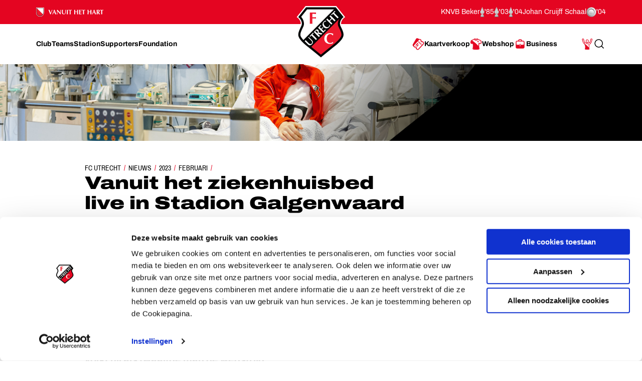

--- FILE ---
content_type: text/html; charset=utf-8
request_url: https://www.fcutrecht.nl/nieuws/2023/februari/vanuit-het-ziekenhuisbed-live-in-stadion-galgenwaard
body_size: 45544
content:



<!doctype html>
<html>
<head>
    <title>Vanuit het ziekenhuisbed live in Stadion Galgenwaard</title>

    <meta charset="utf-8" />
    <meta http-equiv="x-ua-compatible" content="ie=edge" />
    <meta name="viewport" content="width=device-width, initial-scale=1" />
    <meta name="description" content="Vanuit het ziekenhuisbed live in Stadion Galgenwaard" />
    <meta name="keywords" content="" />
    <meta name="robots" content="noydir, noodp" />
    <meta name="viewport" content="width=device-width, initial-scale=1, maximum-scale=1" />
    <meta name="theme-color" content="#ffffff" />

  
    <link rel="canonical" href="https://www.fcutrecht.nl/nieuws/2023/februari/vanuit-het-ziekenhuisbed-live-in-stadion-galgenwaard/" />
    <link rel="manifest" href="/assets/toolkit/data/manifest.json" />

    <meta property="og:url" content="https://www.fcutrecht.nl/nieuws/2023/februari/vanuit-het-ziekenhuisbed-live-in-stadion-galgenwaard/" />
    <meta property="og:title" content="Vanuit het ziekenhuisbed live in Stadion Galgenwaard" />
    <meta property="og:image" content="https://www.fcutrecht.nl//media/rqwfbk31/20230219-twelfie_mg_0530.jpg?rxy=0.549701016276513,0.38195049385528762&amp;width=1365&amp;height=768&amp;v=1d946d29ba26d10" />
    <meta property="og:description" content="Tijdens de Eredivisiewedstrijd tussen FC Utrecht en PSV in Stadion Galgenwaard maakte hij zijn debuut: Twelvie. Deze speciale robot, beschikbaar gesteld door T-Mobile, geeft kinderen uit het Wilhelmina Kinderziekenhuis een uniek kijkje achter de schermen in het voetbalstadion. Ook krijgt het kind voorafgaand aan de wedstrijd individuele aandacht van het elftal. Even mag Twelvie mee in de catacombe voor een bijzonder inkijkje. Dan klimt hij op de tribune en volgt hij als twaalfde man de wedstrijd." />
    <meta property="og:site_name" content="FC Utrecht" />
    <meta name="twitter:card" content="summary_large_image" />
    <meta name="twitter:site" content="@fcutrecht" />
    <meta name="twitter:title" content="Vanuit het ziekenhuisbed live in Stadion Galgenwaard" />
    <meta name="twitter:image" content="https://www.fcutrecht.nl//media/rqwfbk31/20230219-twelfie_mg_0530.jpg?rxy=0.549701016276513,0.38195049385528762&amp;width=1365&amp;height=768&amp;v=1d946d29ba26d10" />
    <meta name="twitter:description" content="Tijdens de Eredivisiewedstrijd tussen FC Utrecht en PSV in Stadion Galgenwaard maakte hij zijn debuut: Twelvie. Deze speciale robot, beschikbaar gesteld door T-Mobile, geeft kinderen uit het Wilhelmina Kinderziekenhuis een uniek kijkje achter de schermen in het voetbalstadion. Ook krijgt het kind voorafgaand aan de wedstrijd individuele aandacht van het elftal. Even mag Twelvie mee in de catacombe voor een bijzonder inkijkje. Dan klimt hij op de tribune en volgt hij als twaalfde man de wedstrijd." />

    <!--Default-->
    <link rel="icon" type="image/png" sizes="32x32" href="/assets/toolkit/images/favicon-32x32.png" />
    <link rel="icon" type="image/png" sizes="96x96" href="/assets/toolkit/images/favicon-96x96.png" />
    <link rel="icon" type="image/png" sizes="16x16" href="/assets/toolkit/images/favicon-16x16.png" />
    <!--Apple-->
    <link rel="apple-touch-icon" sizes="57x57" href="/assets/toolkit/images/apple-touch-icon-57x57.png" />
    <link rel="apple-touch-icon" sizes="60x60" href="/assets/toolkit/images/apple-touch-icon-60x60.png" />
    <link rel="apple-touch-icon" sizes="72x72" href="/assets/toolkit/images/apple-touch-icon-72x72.png" />
    <link rel="apple-touch-icon" sizes="76x76" href="/assets/toolkit/images/apple-touch-icon-76x76.png" />
    <link rel="apple-touch-icon" sizes="114x114" href="/assets/toolkit/images/apple-touch-icon-114x114.png" />
    <link rel="apple-touch-icon" sizes="120x120" href="/assets/toolkit/images/apple-touch-icon-120x120.png" />
    <link rel="apple-touch-icon" sizes="144x144" href="/assets/toolkit/images/apple-touch-icon-144x144.png" />
    <link rel="apple-touch-icon" sizes="152x152" href="/assets/toolkit/images/apple-touch-icon-152x152.png" />
    <link rel="apple-touch-icon" sizes="180x180" href="/assets/toolkit/images/apple-touch-icon-180x180.png" />
    <!--Android-->
    <link rel="icon" type="image/png" sizes="96x96" href="/assets/toolkit/images/favicon-96x96.png" />

    <!--Windows-->
    <meta name="msapplication-TileColor" content="#da532c" />
    <meta name="msapplication-TileImage" content="/assets/toolkit/images/mstile-144x144.png" />
    <meta name="msapplication-config" content="/assets/toolkit/data/browserconfig.xml" />


    <link rel="stylesheet" href="/assets/toolkit/styles/toolkit.css?v=Aw7GICeVeQ75Ib10o7ijokiivDDoNTylvJcDKYtiCAs" />

        <!-- Google Tag Manager -->
        <script>
        (function(w,d,s,l,i){w[l]=w[l]||[];w[l].push({'gtm.start':
        new Date().getTime(),event:'gtm.js'});var f=d.getElementsByTagName(s)[0],
        j=d.createElement(s),dl=l!='dataLayer'?'&l='+l:'';j.async=true;j.src=
        'https://www.googletagmanager.com/gtm.js?id='+i+dl;f.parentNode.insertBefore(j,f);
        })(window,document,'script','dataLayer','GTM-M4B4HGV');</script>
        <!-- End Google Tag Manager -->

    <script type="text/plain" data-cookieconsent="statistics">
        (function(i,s,o,g,r,a,m){i['GoogleAnalyticsObject']=r;i[r]=i[r]||function(){(i[r].q=i[r].q||[]).push(arguments)},i[r].l=1*new Date();a=s.createElement(o),m=s.getElementsByTagName(o)[0];a.async=1;a.src=g;m.parentNode.insertBefore(a,m)})(window,document,'script','//www.google-analytics.com/analytics.js','ga');
        ga('create', 'UA-844120-2', 'auto');
        ga('send', 'pageview');
    </script>
</head>
<body class=" has-navbar-fixed-top">

        <!-- Google Tag Manager (noscript) -->
        <noscript>
            <iframe src="https://www.googletagmanager.com/ns.html?id=GTM-M4B4HGV"
                    height="0" width="0" style="display:none;visibility:hidden"></iframe>
        </noscript>
        <!-- End Google Tag Manager (noscript) -->

    



<header class="navbar is-fixed-top js-navbar" role="navigation" aria-label="main navigation">

    <nav class="navbar-top container">
        <section class="legacy">
            <div class="legacy-left">
               
                <div class="legacy-item">
                    <img src="/assets/toolkit/images/logos/vanuit-het-hart.svg" alt="FC Utrecht vanuit het hart" width="134">
                    <!-- NOTE: This is info for screenreader users to understand with this whole section is about. Rather than immediatly reading the trophies and years. -->
                    <p class="is-sr-only">Ons nalatenschap</p>
                </div>
                
            </div>
            <div class="legacy-right">
                <p class="legacy-item">KNVB Beker</p>
                <ul class="legacy-list">
                    <li>
                        <img src="/assets/toolkit/images/knvbbeker.png" alt="KNVB Beker"><abbr title="1985">'85</abbr>
                    </li>
                    <li>
                        <img src="/assets/toolkit/images/knvbbeker.png" alt="KNVB Beker"><abbr title="2003">'03</abbr>
                    </li>
                    <li>
                        <img src="/assets/toolkit/images/knvbbeker.png" alt="KNVB Beker"><abbr title="2004">'04</abbr>
                    </li>
                </ul>
                <p class="legacy-item">Johan Cruijff Schaal</p>
                <ul class="legacy-list">
                    <li class="legacy-item">
                        <img src="/assets/toolkit/images/johancruijffschaal.png" alt="Johan Cruijff Schaal"><abbr title="2004">'04</abbr>
                    </li>
                </ul>
            </div>
        </section>
    </nav>

	<div class="navbar-main container">

		<div class="navbar-brand">
			<a class="navbar-item" href="/">
				<img src="/assets/toolkit/images/logo-fcu.svg" alt="Logo FCUtrecht"/>
			</a>
		</div>

		<div class="navbar-brand--with-hamburger">
			<button type="button" data-target="site-menu" class="navbar-burger-custom js-mobile-menu" aria-label="menu" aria-expanded="false">
				<span class="navbar-burger-custom-icon">Toggle menu</span>
			</button>
		</div>

        <nav id="site-menu" class="navbar-menu">
                <div class="navbar-start">
                        <a href="/club/" aria-label="Ga naar Club" class="navbar-item"><span>Club</span></a>
                        <a href="/teams/" aria-label="Ga naar Teams" class="navbar-item"><span>Teams</span></a>
                        <a href="/stadion/" aria-label="Ga naar Stadion" class="navbar-item"><span>Stadion</span></a>
                        <a href="/supporters/" aria-label="Ga naar Supporters" class="navbar-item"><span>Supporters</span></a>
                        <a href="/vanuit-het-hart/" aria-label="Ga naar Foundation" class="navbar-item"><span>Foundation</span></a>
                </div>
                <div class="navbar-end">
                        <a href="/kaartverkoop/" aria-label="Ga naar Kaartverkoop" class="navbar-item is-highlight">
                                <img class="icon" src="/media/1007/tickets.svg" alt="Kaartverkoop" />
                            <span>Kaartverkoop</span>
                        </a>
                        <a href="https://shop.fcutrecht.nl" aria-label="Ga naar Webshop" class="navbar-item is-highlight" target="_blank">
                                <img class="icon" src="/assets/toolkit/images/shop.svg" alt="Webshop" />
                            <span>Webshop</span>
                        </a>
                        <a href="/business/" aria-label="Ga naar Business" class="navbar-item is-highlight">
                                <img class="icon" src="/media/15mjoer2/icon-business.svg" alt="Business" />
                            <span>Business</span>
                        </a>
                </div>
            <div class="navbar-end-mobile">
                <a href="/login/" aria-label="Ga naar Mijn Account" class="navbar-item is-highlight">
                    <span>Mijn Account</span>
                </a>
            </div>
            <form action="/zoeken" class="navbar-search js-navbar-search-form">
                <button type="submit" class="js-navbar-search-submit">
                    <svg class="icon-search navbar-search-icon-trigger" width="25" height="24" viewBox="0 0 25 24" fill="none" xmlns="http://www.w3.org/2000/svg">
                        <path d="M19.6919 20.5303C19.9848 20.8232 20.4597 20.8232 20.7526 20.5303C21.0455 20.2374 21.0455 19.7626 20.7526 19.4697L19.6919 20.5303ZM16.5559 15.273C16.263 14.9801 15.7881 14.9801 15.4952 15.273C15.2023 15.5659 15.2023 16.0407 15.4952 16.3336L16.5559 15.273ZM10.7222 17.25C6.99431 17.25 3.97223 14.2279 3.97223 10.5H2.47223C2.47223 15.0563 6.16588 18.75 10.7222 18.75V17.25ZM3.97223 10.5C3.97223 6.77208 6.99431 3.75 10.7222 3.75V2.25C6.16588 2.25 2.47223 5.94365 2.47223 10.5H3.97223ZM10.7222 3.75C14.4502 3.75 17.4722 6.77208 17.4722 10.5H18.9722C18.9722 5.94365 15.2786 2.25 10.7222 2.25V3.75ZM17.4722 10.5C17.4722 14.2279 14.4502 17.25 10.7222 17.25V18.75C15.2786 18.75 18.9722 15.0563 18.9722 10.5H17.4722ZM20.7526 19.4697L16.5559 15.273L15.4952 16.3336L19.6919 20.5303L20.7526 19.4697Z" fill="currentColor"/>
                    </svg>
                    <span class="is-sr-only">Zoeken</span>
                </button>
                <div class="field">
                    <div class="control">
                        <input
                            type="search"
                            id="search"
                            class="input js-skip-validation"
                            name="search"
                            placeholder="Zoeken"
                        />
                    </div>
                </div>
                <button type="button" class="navbar-search-cancel js-navbar-search-cancel">
                    <svg width="25" height="24" viewBox="0 0 25 24" fill="none" xmlns="http://www.w3.org/2000/svg">
                        <path d="M20.6436 5.70711C21.0342 5.31658 21.0342 4.68342 20.6436 4.29289C20.2531 3.90237 19.62 3.90237 19.2294 4.29289L20.6436 5.70711ZM5.22942 18.2929C4.83889 18.6834 4.83889 19.3166 5.22942 19.7071C5.61994 20.0976 6.25311 20.0976 6.64363 19.7071L5.22942 18.2929ZM6.64364 4.29289C6.25312 3.90237 5.61996 3.90237 5.22943 4.29289C4.83891 4.68342 4.83891 5.31658 5.22943 5.70711L6.64364 4.29289ZM19.2294 19.7071C19.62 20.0976 20.2531 20.0976 20.6437 19.7071C21.0342 19.3166 21.0342 18.6834 20.6437 18.2929L19.2294 19.7071ZM19.2294 4.29289L5.22942 18.2929L6.64363 19.7071L20.6436 5.70711L19.2294 4.29289ZM5.22943 5.70711L19.2294 19.7071L20.6437 18.2929L6.64364 4.29289L5.22943 5.70711Z" fill="currentColor"/>
                    </svg>
                    <span class="is-sr-only">Annuleren</span>
                </button>
            </form>
        </nav>
		<div class="navbar-end-extension">
            <div class="navbar-end">
                    <a href="/kaartverkoop/" aria-label="Ga naar Kaartverkoop" class="navbar-item is-highlight navbar-is-mobile">
                            <img class="icon" src="/media/1007/tickets.svg" alt="Kaartverkoop"/>
                        <span>Kaartverkoop</span>
                    </a>
                    <a href="https://shop.fcutrecht.nl" aria-label="Ga naar Webshop" class="navbar-item is-highlight navbar-is-mobile">
                            <img class="icon" src="/assets/toolkit/images/shop.svg" alt="Webshop"/>
                        <span>Webshop</span>
                    </a>
                <a href="/login/" aria-label="Ga naar Mijn Account" class="navbar-item is-highlight navbar-is-desktop">
                    
                    <svg class="icon icon-profile">
                        <use xlink:href="/assets/toolkit/images/icon-symbols.svg#icon-profile"></use>
                    </svg>
                    
                    <span class="is-sr-only">Mijn Account</span>
                </a>
				<button type="button" class="navbar-item navbar-is-desktop js-navbar-search-toggle">
					<svg class="icon-search navbar-search-icon-trigger" width="25" height="24" viewBox="0 0 25 24" fill="none" xmlns="http://www.w3.org/2000/svg">
						<path d="M19.6919 20.5303C19.9848 20.8232 20.4597 20.8232 20.7526 20.5303C21.0455 20.2374 21.0455 19.7626 20.7526 19.4697L19.6919 20.5303ZM16.5559 15.273C16.263 14.9801 15.7881 14.9801 15.4952 15.273C15.2023 15.5659 15.2023 16.0407 15.4952 16.3336L16.5559 15.273ZM10.7222 17.25C6.99431 17.25 3.97223 14.2279 3.97223 10.5H2.47223C2.47223 15.0563 6.16588 18.75 10.7222 18.75V17.25ZM3.97223 10.5C3.97223 6.77208 6.99431 3.75 10.7222 3.75V2.25C6.16588 2.25 2.47223 5.94365 2.47223 10.5H3.97223ZM10.7222 3.75C14.4502 3.75 17.4722 6.77208 17.4722 10.5H18.9722C18.9722 5.94365 15.2786 2.25 10.7222 2.25V3.75ZM17.4722 10.5C17.4722 14.2279 14.4502 17.25 10.7222 17.25V18.75C15.2786 18.75 18.9722 15.0563 18.9722 10.5H17.4722ZM20.7526 19.4697L16.5559 15.273L15.4952 16.3336L19.6919 20.5303L20.7526 19.4697Z" fill="currentColor"/>
					</svg>
					<span class="is-sr-only">Search</span>
				</button>
            </div>
		</div>
    </div>
</header>

    <section class="banner  is-right has-shape has-32by9">
        <div class="banner-wrapper has-text-bottom">
        </div>
        <figure class="image is-32by9 ">
            <img class="is-hidden-mobile is-hidden-tablet-only" src="/media/rqwfbk31/20230219-twelfie_mg_0530.jpg?rxy=0.549701016276513,0.38195049385528762&amp;width=1365&amp;height=384&amp;v=1d946d29ba26d10" alt="" />
            <img class="is-hidden-mobile is-hidden-desktop" src="/media/rqwfbk31/20230219-twelfie_mg_0530.jpg?rxy=0.549701016276513,0.38195049385528762&amp;width=1365&amp;height=585&amp;v=1d946d29ba26d10" alt="" />
            <img class="is-hidden-tablet" src="/media/rqwfbk31/20230219-twelfie_mg_0530.jpg?rxy=0.549701016276513,0.38195049385528762&amp;width=768&amp;height=386&amp;v=1d946d29ba26d10" alt="" />
        </figure>
    </section>
    <section class="container">
        <div class="columns">
            <div class="column is-single-column-with-text">
                <article class="content-block">
                    <nav class="breadcrumb" aria-label="breadcrumbs">
    <ul>
        <li><a href="/">FC Utrecht</a></li>
            <li><a href="https://www.fcutrecht.nl/nieuws/">Nieuws</a></li>
            <li><a href="https://www.fcutrecht.nl/nieuws/2023/">2023</a></li>
            <li><a href="https://www.fcutrecht.nl/nieuws/2023/februari/">Februari</a></li>
        <li class="is-active"><a href="#" aria-current="page" class="is-sr-only">Vanuit het ziekenhuisbed live in Stadion Galgenwaard</a></li>
    </ul>
</nav>

                    <h1 class="title is-1-2 is-spaced">
                        Vanuit het ziekenhuisbed live in Stadion Galgenwaard
                    </h1>
                        <span class="date">22 februari 2023</span>
                        <h2 class="moderntitle is-m">Speciale robot als de ogen voor een kind uit het WKZ in Stadion Galgenwaard.</h2>
                        <div class="content intro"><p><strong>Tijdens de Eredivisiewedstrijd tussen FC&nbsp;Utrecht en PSV in Stadion Galgenwaard maakte hij zijn debuut: Twelvie. Deze speciale robot, beschikbaar gesteld door T-Mobile, geeft kinderen uit het Wilhelmina Kinderziekenhuis een uniek kijkje achter de schermen in het voetbalstadion. Ook krijgt het kind voorafgaand aan de wedstrijd individuele aandacht van het elftal. Even mag Twelvie mee in de catacombe voor een bijzonder inkijkje. Dan klimt hij op de tribune en volgt hij als twaalfde man de wedstrijd.</strong></p></div>
                </article>
            </div>
        </div>
    </section>



 

<section class="container nesteditem-0">
    <div class="columns">
        <div class="column is-single-column-with-text">
                    <div class="content-block">
                        <div class="content">
                            <p>Zo werd Twelvie gepresenteerd door FC&nbsp;Utrecht en T-Mobile aan het Wilhelmina Kinderziekenhuis (WKZ). Een fanbot die met een geïntegreerde 360-camera kinderen op iedere locatie laat meekijken via een VR-bril. Vanuit het kinderziekenhuis kunnen kinderen live meekijken in het stadion of tijdens andere activiteiten in de regio Utrecht. Ook geeft Twelvie de kinderen support tijdens spannende momenten in het ziekenhuis en zorgt hij voor unieke verrassingen.</p>
<p>Thomas, 15 jaar en voetbalfan, had de primeur en mocht als eerste dit unieke kijkje achter “Ik had het gevoel dat ik er echt bij was”, aldus Thomas. Hij is regelmatig in het WKZ en moest ook afgelopen weekend de avonden in het ziekenhuis doorbrengen. Thomas maakte als allereerste kennis met Twelvie. Thomas zette de bril op en draaide alle kanten op. “Dit is tof! Heel cool om zo live mee te kijken!”</p>
<p><strong>Winst in het WKZ</strong><br />De VR-bril, die hoort bij Twelvie, geeft kinderen een unieke ervaring in het ziekenhuis. Door de kinderen af te leiden met de VR-brillen en ze naar een nieuwe wereld te begeleiden, wordt de behandeling een stuk minder spannend en kunnen angstklachten worden verminderd. Ewout Tuyt, coördinator Kindertheater van het WKZ: “Dit is de ideale tijdsverdrijving en afleiding in het weekend. In het weekend is het saai en dit soort activiteiten zorgen ervoor dat het minder saai wordt. Daarnaast is het voor kinderen die van voetbal houden een unieke belevenis. Ze komen op plekken waar je normaal niet komt, hierdoor kun je ondanks ziek zijn ook kind zijn.” De VR-bril kan ingezet worden bij spannende behandelingen en onderzoeken, zoals bloedprikken, wondverzorging en de behandeling van botbreuken. De inzet van Virtual Reality (VR) draagt bij aan een vermindering van de pijnbeleving van de patiënt.</p>
<p><strong>Vriendschap</strong><br />FC&nbsp;Utrecht en het Wilhelmina Kinderziekenhuis (WKZ) hebben een langdurige vriendschapsrelatie, waarbij FC&nbsp;Utrecht binnen en buiten het ziekenhuis onvergetelijke momenten voor kinderen probeert te creëren. Zo zorgen ze ervoor dat zij even vergeten dat zij ziek zijn. FC&nbsp;Utrecht heeft bijvoorbeeld haar 32ste skybox geopend in het WKZ, bezoekt de club het kinderziekenhuis met haar spelers en organiseren zij een wedstrijdbezoek voor kinderen en personeelsleden van het WKZ.</p>
<p>T-Mobile is als hoofdsponsor van FC&nbsp;Utrecht ook nauw verbonden met de vrienden van FC&nbsp;Utrecht. Daarom wilde T-Mobile dit project graag doen met het FC&nbsp;Utrecht en het Wilhelmina Kinderziekenhuis. Vanuit de maatschappelijke missie van T-Mobile om mensen altijd en overal te verbinden biedt T-Mobile deze mogelijkheid nu standaard aan, aan kinderen in het WKZ. Medewerkers van T-Mobile zijn tijdens deze dagen vrijwilligers om de kinderen hierin te begeleiden.</p>
                        </div>
                    </div>
        </div>
    </div>
</section>
    <section class="container nesteditem-1">
        <div class="columns">
            <div class="column is-single-column-fullwidth-centered">
                <div class="content-block">
                    <div class="card video-card">
                        <div class="card-image">
                            <figure class="video has-placeholder is-16by9 ">
        <img class="video-placeholder" src="https://i1.ytimg.com/vi/lwArzaofuqs/0.jpg" alt="">
    <img class="js-video-play video-play" src="/assets/toolkit/images/play.svg" data-src="https://www.youtube-nocookie.com/embed/lwArzaofuqs?rel=0"/>
    <iframe class="video-iframe ratio is-hidden" frameborder="0" allowfullscreen="" allow="autoplay"></iframe>
</figure>

                        </div>
                    </div>
                </div>
            </div>
        </div>
    </section>




<div class='carousel-overflow'> <section class='container nesteditem-2'>
<div class="carousel js-carousel" data-carousel-modal="#slider-selector-2" data-type="regular">
 <div class='columns is-mobile'> <div class='column is-12-mobile is-12-tablet is-offset-1-desktop is-10-desktop'>        <div class="swiper-container">
            <div class="swiper-wrapper columns is-mobile">
                    <div class="column swiper-slide">
                        <div class="js-toggle-active" data-toggle-selector="#slider-selector-2">
                                <figure class="image is-lazyloaded is-3by2">
        <picture>
                    <source media="(max-width: 767px)" srcset="/media/jnyimhqs/20230219-twelfie_mg_0428.jpg?width=588&amp;height=392&amp;v=1d946d28589fe30" type="image/jpeg" />
                    <source media="(max-width: 1023px)" srcset="/media/jnyimhqs/20230219-twelfie_mg_0428.jpg?width=804&amp;height=536&amp;v=1d946d28589fe30" type="image/jpeg" />
                    <source srcset="/media/jnyimhqs/20230219-twelfie_mg_0428.jpg?width=378&amp;height=252&amp;v=1d946d28589fe30" type="image/jpeg" />
            <img alt="20230219 Twelfie MG 0428" src="/media/jnyimhqs/20230219-twelfie_mg_0428.jpg" type="image/jpeg" class="swiper-lazy" />
        </picture>
            <div class="swiper-lazy-preloader swiper-lazy-preloader-white"></div>
    </figure>

                        </div>
                    </div>
                    <div class="column swiper-slide">
                        <div class="js-toggle-active" data-toggle-selector="#slider-selector-2">
                                <figure class="image is-lazyloaded is-3by2">
        <picture>
                    <source media="(max-width: 767px)" srcset="/media/rqwfbk31/20230219-twelfie_mg_0530.jpg?rxy=0.549701016276513,0.38195049385528762&amp;width=588&amp;height=392&amp;v=1d946d29ba26d10" type="image/jpeg" />
                    <source media="(max-width: 1023px)" srcset="/media/rqwfbk31/20230219-twelfie_mg_0530.jpg?rxy=0.549701016276513,0.38195049385528762&amp;width=804&amp;height=536&amp;v=1d946d29ba26d10" type="image/jpeg" />
                    <source srcset="/media/rqwfbk31/20230219-twelfie_mg_0530.jpg?rxy=0.549701016276513,0.38195049385528762&amp;width=378&amp;height=252&amp;v=1d946d29ba26d10" type="image/jpeg" />
            <img alt="20230219 Twelfie MG 0530" src="/media/rqwfbk31/20230219-twelfie_mg_0530.jpg" type="image/jpeg" class="swiper-lazy" />
        </picture>
            <div class="swiper-lazy-preloader swiper-lazy-preloader-white"></div>
    </figure>

                        </div>
                    </div>
                    <div class="column swiper-slide">
                        <div class="js-toggle-active" data-toggle-selector="#slider-selector-2">
                                <figure class="image is-lazyloaded is-3by2">
        <picture>
                    <source media="(max-width: 767px)" srcset="/media/xlqoj1al/20230219-twelfie_mg_0575.jpg?width=588&amp;height=392&amp;v=1d946d289f2af80" type="image/jpeg" />
                    <source media="(max-width: 1023px)" srcset="/media/xlqoj1al/20230219-twelfie_mg_0575.jpg?width=804&amp;height=536&amp;v=1d946d289f2af80" type="image/jpeg" />
                    <source srcset="/media/xlqoj1al/20230219-twelfie_mg_0575.jpg?width=378&amp;height=252&amp;v=1d946d289f2af80" type="image/jpeg" />
            <img alt="20230219 Twelfie MG 0575" src="/media/xlqoj1al/20230219-twelfie_mg_0575.jpg" type="image/jpeg" class="swiper-lazy" />
        </picture>
            <div class="swiper-lazy-preloader swiper-lazy-preloader-white"></div>
    </figure>

                        </div>
                    </div>
                    <div class="column swiper-slide">
                        <div class="js-toggle-active" data-toggle-selector="#slider-selector-2">
                                <figure class="image is-lazyloaded is-3by2">
        <picture>
                    <source media="(max-width: 767px)" srcset="/media/is0bwv5v/20230219-twelfie_mg_0591.jpg?width=588&amp;height=392&amp;v=1d946d28c4cf330" type="image/jpeg" />
                    <source media="(max-width: 1023px)" srcset="/media/is0bwv5v/20230219-twelfie_mg_0591.jpg?width=804&amp;height=536&amp;v=1d946d28c4cf330" type="image/jpeg" />
                    <source srcset="/media/is0bwv5v/20230219-twelfie_mg_0591.jpg?width=378&amp;height=252&amp;v=1d946d28c4cf330" type="image/jpeg" />
            <img alt="20230219 Twelfie MG 0591" src="/media/is0bwv5v/20230219-twelfie_mg_0591.jpg" type="image/jpeg" class="swiper-lazy" />
        </picture>
            <div class="swiper-lazy-preloader swiper-lazy-preloader-white"></div>
    </figure>

                        </div>
                    </div>
                    <div class="column swiper-slide">
                        <div class="js-toggle-active" data-toggle-selector="#slider-selector-2">
                                <figure class="image is-lazyloaded is-3by2">
        <picture>
                    <source media="(max-width: 767px)" srcset="/media/4tqndmlf/20230219-twelfie_mg_0598.jpg?width=588&amp;height=392&amp;v=1d946d28e9869d0" type="image/jpeg" />
                    <source media="(max-width: 1023px)" srcset="/media/4tqndmlf/20230219-twelfie_mg_0598.jpg?width=804&amp;height=536&amp;v=1d946d28e9869d0" type="image/jpeg" />
                    <source srcset="/media/4tqndmlf/20230219-twelfie_mg_0598.jpg?width=378&amp;height=252&amp;v=1d946d28e9869d0" type="image/jpeg" />
            <img alt="20230219 Twelfie MG 0598" src="/media/4tqndmlf/20230219-twelfie_mg_0598.jpg" type="image/jpeg" class="swiper-lazy" />
        </picture>
            <div class="swiper-lazy-preloader swiper-lazy-preloader-white"></div>
    </figure>

                        </div>
                    </div>
            </div>
        </div>
</div></div>        <div class="columns js-carousel-navigation">
            <div class="column is-offset-1-desktop is-10-desktop">
                <div class="carousel-navigation">
                    <div class="progress-wrapper">
                        <p class="progress-counter">
                                <strong>05</strong>
                                <p>fotos</p>

                        </p>
                        <div class="swiper-pagination swiper-pagination-progressbar swiper-pagination-horizontal">
                            <span class="swiper-pagination-progressbar-fill" style="transform: translate3d(0px, 0px, 0px) scaleX(0.111111) scaleY(1); transition-duration: 300ms;"></span>
                        </div>
                    </div>
                    <div class="carousel-nav-items">
                        <button type="button" class="carousel-nav-left js-carousel-nav-left swiper-button-disabled" disabled="">
                            <svg class="icon icon-back-thick  ">
                                <use xlink:href="/assets/toolkit/images/icon-symbols.svg#icon-back-thick"></use>
                            </svg>
                            <span class="is-sr-only">Schuif naar links</span>
                        </button>
                        <button type="button" class="carousel-nav-right js-carousel-nav-right">
                            <svg class="icon icon-next-thick  ">
                                <use xlink:href="/assets/toolkit/images/icon-symbols.svg#icon-next-thick"></use>
                            </svg>
                            <span class="is-sr-only">Schuif naar rechts</span>
                        </button>
                    </div>
                </div>
            </div>
        </div>
</div>
    <div class="modal is-carousel is-carousel-3by2" id="slider-selector-2" data-type="embedded">
        <div class="modal-background js-toggle-active" data-toggle-selector="#slider-selector-2"></div>
        <div class="modal-content">
            <div class="modal-content-wrap">
                <div class="swiper-container">
                    <div class="swiper-wrapper columns is-mobile">
                            <div class="column is-12 swiper-slide">
                                    <figure class="image is-lazyloaded is-3by2">
        <picture>
                    <source media="(max-width: 767px)" srcset="/media/jnyimhqs/20230219-twelfie_mg_0428.jpg?width=735&amp;height=490&amp;v=1d946d28589fe30" type="image/jpeg" />
                    <source media="(max-width: 1023px)" srcset="/media/jnyimhqs/20230219-twelfie_mg_0428.jpg?width=960&amp;height=640&amp;v=1d946d28589fe30" type="image/jpeg" />
                    <source srcset="/media/jnyimhqs/20230219-twelfie_mg_0428.jpg?width=1290&amp;height=860&amp;v=1d946d28589fe30" type="image/jpeg" />
            <img alt="20230219 Twelfie MG 0428" src="/media/jnyimhqs/20230219-twelfie_mg_0428.jpg" type="image/jpeg" class="swiper-lazy" />
        </picture>
            <div class="swiper-lazy-preloader swiper-lazy-preloader-white"></div>
    </figure>

                            </div>
                            <div class="column is-12 swiper-slide">
                                    <figure class="image is-lazyloaded is-3by2">
        <picture>
                    <source media="(max-width: 767px)" srcset="/media/rqwfbk31/20230219-twelfie_mg_0530.jpg?rxy=0.549701016276513,0.38195049385528762&amp;width=735&amp;height=490&amp;v=1d946d29ba26d10" type="image/jpeg" />
                    <source media="(max-width: 1023px)" srcset="/media/rqwfbk31/20230219-twelfie_mg_0530.jpg?rxy=0.549701016276513,0.38195049385528762&amp;width=960&amp;height=640&amp;v=1d946d29ba26d10" type="image/jpeg" />
                    <source srcset="/media/rqwfbk31/20230219-twelfie_mg_0530.jpg?rxy=0.549701016276513,0.38195049385528762&amp;width=1290&amp;height=860&amp;v=1d946d29ba26d10" type="image/jpeg" />
            <img alt="20230219 Twelfie MG 0530" src="/media/rqwfbk31/20230219-twelfie_mg_0530.jpg" type="image/jpeg" class="swiper-lazy" />
        </picture>
            <div class="swiper-lazy-preloader swiper-lazy-preloader-white"></div>
    </figure>

                            </div>
                            <div class="column is-12 swiper-slide">
                                    <figure class="image is-lazyloaded is-3by2">
        <picture>
                    <source media="(max-width: 767px)" srcset="/media/xlqoj1al/20230219-twelfie_mg_0575.jpg?width=735&amp;height=490&amp;v=1d946d289f2af80" type="image/jpeg" />
                    <source media="(max-width: 1023px)" srcset="/media/xlqoj1al/20230219-twelfie_mg_0575.jpg?width=960&amp;height=640&amp;v=1d946d289f2af80" type="image/jpeg" />
                    <source srcset="/media/xlqoj1al/20230219-twelfie_mg_0575.jpg?width=1290&amp;height=860&amp;v=1d946d289f2af80" type="image/jpeg" />
            <img alt="20230219 Twelfie MG 0575" src="/media/xlqoj1al/20230219-twelfie_mg_0575.jpg" type="image/jpeg" class="swiper-lazy" />
        </picture>
            <div class="swiper-lazy-preloader swiper-lazy-preloader-white"></div>
    </figure>

                            </div>
                            <div class="column is-12 swiper-slide">
                                    <figure class="image is-lazyloaded is-3by2">
        <picture>
                    <source media="(max-width: 767px)" srcset="/media/is0bwv5v/20230219-twelfie_mg_0591.jpg?width=735&amp;height=490&amp;v=1d946d28c4cf330" type="image/jpeg" />
                    <source media="(max-width: 1023px)" srcset="/media/is0bwv5v/20230219-twelfie_mg_0591.jpg?width=960&amp;height=640&amp;v=1d946d28c4cf330" type="image/jpeg" />
                    <source srcset="/media/is0bwv5v/20230219-twelfie_mg_0591.jpg?width=1290&amp;height=860&amp;v=1d946d28c4cf330" type="image/jpeg" />
            <img alt="20230219 Twelfie MG 0591" src="/media/is0bwv5v/20230219-twelfie_mg_0591.jpg" type="image/jpeg" class="swiper-lazy" />
        </picture>
            <div class="swiper-lazy-preloader swiper-lazy-preloader-white"></div>
    </figure>

                            </div>
                            <div class="column is-12 swiper-slide">
                                    <figure class="image is-lazyloaded is-3by2">
        <picture>
                    <source media="(max-width: 767px)" srcset="/media/4tqndmlf/20230219-twelfie_mg_0598.jpg?width=735&amp;height=490&amp;v=1d946d28e9869d0" type="image/jpeg" />
                    <source media="(max-width: 1023px)" srcset="/media/4tqndmlf/20230219-twelfie_mg_0598.jpg?width=960&amp;height=640&amp;v=1d946d28e9869d0" type="image/jpeg" />
                    <source srcset="/media/4tqndmlf/20230219-twelfie_mg_0598.jpg?width=1290&amp;height=860&amp;v=1d946d28e9869d0" type="image/jpeg" />
            <img alt="20230219 Twelfie MG 0598" src="/media/4tqndmlf/20230219-twelfie_mg_0598.jpg" type="image/jpeg" class="swiper-lazy" />
        </picture>
            <div class="swiper-lazy-preloader swiper-lazy-preloader-white"></div>
    </figure>

                            </div>
                    </div>
                </div>
            </div>
            <div class="controls level is-mobile js-carousel-navigation">
                <button type="button" class="nav-left js-carousel-nav-left">
                    <svg class="icon icon-back-thick  ">
                        <use xlink:href="/assets/toolkit/images/icon-symbols.svg#icon-back-thick"></use>
                    </svg>
                    <span class="is-sr-only">Schuif naar links</span>
                </button>
                <button type="button" class="nav-right js-carousel-nav-right">
                    <svg class="icon icon-next-thick  ">
                        <use xlink:href="/assets/toolkit/images/icon-symbols.svg#icon-next-thick"></use>
                    </svg>
                    <span class="is-sr-only">Schuif naar rechts</span>
                </button>
            </div>
        </div>
        <button type="button" class="modal-close js-toggle-active" data-toggle-selector="#slider-selector-2">
            <svg class="icon icon-close  ">
                <use xlink:href="/assets/toolkit/images/icon-symbols.svg#icon-close"></use>
            </svg>
            <span class="is-sr-only">Sluit venster</span>
        </button>
    </div>
</div> </section>



    <div class="modal" id="videoModal">
    <div class="modal-background js-toggle-active" data-toggle-selector="#videoModal"></div>
    <div class="modal-card">
        <header class="modal-card-head">
            <a class="js-toggle-active" data-toggle-selector="#videoModal, html" aria-label="close">
                <img class="icon icon-close" src="/assets/toolkit/images/close.svg" />
            </a>
        </header>
        <section class="modal-card-body">
            <div class="video-container has-aspect-ratio">
                <iframe class="video-iframe is-full-cover js-video-target" frameborder="0" allowfullscreen allow="autoplay"></iframe>
            </div>
        </section>
    </div>
</div>


    



<footer>
    <section class="footer-social">
        <div class="container">
            <div class="columns">
                <div class="column is-narrow">
                    <h2 class="subtitle is-4">Volg ons ook via</h2>
                </div>
                <div class="column">
                    <ul>
                        <li><a href="https://www.facebook.com/FCUtrecht1970/" target="_blank"><img src="/assets/toolkit/images/socials/facebook.svg" alt="" /></a></li>
                        <li><a href="https://x.com/fcutrecht" target="_blank"><img src="/assets/toolkit/images/socials/x.svg" alt="" /></a></li>
                        <li><a href="https://www.youtube.com/user/fcutrecht" target="_blank"><img src="/assets/toolkit/images/socials/youtube.svg" alt="" /></a></li>
                        <li><a href="https://www.instagram.com/fc_utrecht/" target="_blank"><img src="/assets/toolkit/images/socials/instagram.svg" alt="" /></a></li>
                        <li><a href="https://www.tiktok.com/@fcutrecht" target="_blank"><img src="/assets/toolkit/images/socials/tiktok.svg" alt="" /></a></li>
                        <li><a href="https://linkedin.com/company/fcutrecht" target="_blank"><img src="/assets/toolkit/images/socials/linkedin.svg" alt="" /></a></li>
                    </ul>
                </div>
            </div>
        </div>
    </section>
    <section class="footer-links">
        <div class="container">
            <div class="columns is-multiline has-index-2">
                <div class="column is-5-tablet is-3-desktop">
                    <h2 class="title">Navigeer naar</h2>
                    <div class="columns is-mobile">
                        <div class="column">
                            <ul>
                                    <li><a href="/club/">Club</a></li>
                                    <li><a href="/teams/">Teams</a></li>
                                    <li><a href="/stadion/">Stadion</a></li>
                                    <li><a href="/supporters/">Supporters</a></li>
                            </ul>
                        </div>
                        <div class="column">
                            <ul>
                                    <li><a href="/vanuit-het-hart/">Foundation</a></li>
                                    <li><a href="/kaartverkoop/">Kaartverkoop</a></li>
                                    <li><a href="/business/">Business</a></li>
                            </ul>
                        </div>
                    </div>
                </div>
                <div class="column is-narrow is-divider"></div>
                <div class="column is-3-tablet is-3-desktop is-2-widescreen">
                    <h2 class="title">Informatie</h2>
                    <ul>
                            <li><a href="/overig/veelgesteldevragen/">Veelgestelde vragen</a></li>
                            <li><a href="/contact/">Contact</a></li>
                            <li><a href="/vacatures/" target="_blank">Werken bij</a></li>
                            <li><a href="/club/organisatie/veilig-sportklimaat/">Vertrouwenspersoon</a></li>
                            <li><a href="https://twitter.com/fcutrecht_en">English Twitter Account</a></li>
                    </ul>
                </div>
                <div class="column is-narrow is-divider"></div>
                <div class="column has-text-right">
                    <h2 class="title is-3 is-sr-only ">
                        FC Utrecht&lt;br&gt;vanuit&lt;br&gt;het hart
                    </h2>


                </div>
            </div>
        </div>
    </section>
    <section class="footer has-index-2">
        <div class="container">
            <div class="columns">
                <div class="column is-10">
                    <div class="columns">
                            <div class="column is-5">
                                <h2 class="title is-4 is-uppercase ">
                                    Hoofdsponsor
                                </h2>
                                <div class="footer-logos-ad3277bc-6586-4e54-9e8e-c33d3bafb20e">
                                        <a href="https://www.conclusion.nl/"><img src="/media/3hocw50j/conclusion-footer-logo.png" alt="Conclusion"></a>
                                </div>
                            </div>
                            <div class="column">
                                <h2 class="title is-4 is-uppercase ">
                                    Eredivisiepartners
                                </h2>
                                <div class="footer-logos-ad3277bc-6586-4e54-9e8e-c33d3bafb20e">
                                        <a href="https://www.espn.nl/" target="_blank"><img src="/media/28245/espn-logo-footer.png" alt="Fox Sports"></a>
                                        <a href="https://www.vriendenloterij.nl/fcutrecht"><img src="/media/2whgalzz/vriendenloterij-logo-2021.png" alt="vriendenloterij.nl/fcutrecht"></a>
                                </div>
                            </div>
                    </div>
                    <div class="columns">
                            <div class="column">
                                <h2 class="title is-4 is-uppercase ">
                                    Official Partners
                                </h2>
                                <div class="footer-logos-ad3277bc-6586-4e54-9e8e-c33d3bafb20e">
                                        <a href="https://shop.fcutrecht.nl/" target="_blank"><img src="/media/anynydc0/logo-castore.png" alt="link"></a>
                                        <a href="https://www.dubai-property.nl/"><img src="/media/cmdjfcoa/dubai-property-nl-logo-website.png" alt="https://www.dubai-property.nl/"></a>
                                        <a href="https://nl.indeed.com/"><img src="/media/q1lidth1/indeed_footer_fcutrechtnl.png"></a>
                                        <a href="https://www.unive.nl/" target="_blank"><img src="/media/bxjl1slu/unive-fc-utrecht-grijs-footer-groot.png"></a>
                                        <a href="https://www.dassy.eu/" target="_blank"><img src="/media/d3npfaq2/logo-dassy.png" alt="Dassy"></a>
                                        <a href="https://www.vriendenloterij.nl/fcutrecht"><img src="/media/2whgalzz/vriendenloterij-logo-2021.png"></a>
                                        <a href="https://www.odido.nl/"><img src="/media/obpp2unq/odido.png" alt="Odido"></a>
                                        <a href="https://www.jackscasino.nl/"><img src="/media/be5hgnyc/jacks-casino-logo-footer.png"></a>
                                        <a href="https://www.budweiser.com/" target="_blank"><img src="/media/32205/budweiser-logo-bowtie.png" alt="Budweiser"></a>
                                        <a href="https://www.poncenter.nl/" target="_blank"><img src="/media/omznrxwc/poncenter-footer.png" alt="PonCenter"></a>
                                        <a href="https://www.compass-group.nl/" target="_blank"><img src="/media/d1mjud1f/logo-compass-group-website.png" alt="Compass Group"></a>
                                </div>
                            </div>
                    </div>
                </div>
            </div>
        </div>
    </section>
    <section class="footer-footer">
        <div class="container">
            <div class="columns">
                <div class="column footer-link-wrapper">
                    <div class="columns link-wrapper">
                            <div class="column is-narrow">
                                <a href="/cookies/">Cookies</a>
                            </div>
                            <div class="column is-narrow">
                                <a href="/overig/privacyverklaring/">Privacyverklaring</a>
                            </div>
                            <div class="column is-narrow">
                                <a href="/overig/algemenevoorwaarden/">Algemene voorwaarden</a>
                            </div>
                    </div>
                </div>
                <div class="column footer-text-wrapper">
                    Copyright &copy; 2025 FC Utrecht. Alle rechten voorbehouden.
                </div>
            </div>
        </div>
    </section>
</footer>


    <script src="/assets/toolkit/scripts/toolkit.js?v=7FdFo4lAZUwKpR1FBSaz_84CnXkCvj5v5HZsZ2xjjXk"></script>
</body>
</html>


--- FILE ---
content_type: image/svg+xml
request_url: https://www.fcutrecht.nl/assets/toolkit/images/play.svg
body_size: -146
content:
<svg width="48" height="45" xmlns="http://www.w3.org/2000/svg"><g fill="none" fill-rule="evenodd"><path fill="#E40521" fill-rule="nonzero" d="M0 0h48v45H0z"/><path d="M35.025 21.569L16.027 11.092a.8.8 0 0 0-.677-.032c-.215.09-.35.268-.35.463v20.953c0 .195.135.374.35.464a.797.797 0 0 0 .677-.033l18.998-10.476c.177-.098.283-.259.283-.431 0-.173-.106-.333-.283-.431z" fill="#FFF"/></g></svg>